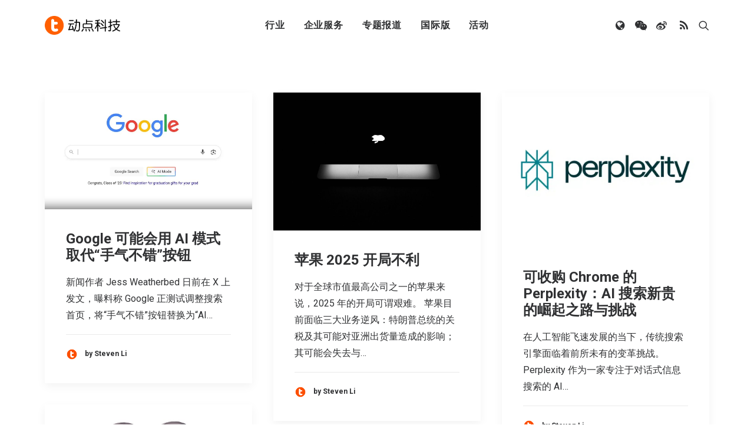

--- FILE ---
content_type: text/html; charset=UTF-8
request_url: https://cn.technode.com/wp-admin/admin-ajax.php
body_size: -382
content:
{"title":"\u52a8\u70b9\u79d1\u6280","desc":"\u81f4\u529b\u4e8e\u5168\u7403\u79d1\u6280\u65b0\u95fb\uff0c\u521b\u4e1a\u6295\u8d44\u53ca\u884c\u4e1a\u8d8b\u52bf\u62a5\u9053","url":"","img":"https:\/\/cn.technode.com\/wp-content\/blogs.dir\/18\/files\/2020\/03\/technode-icon-2020_512x512.png","use_actual_url":true,"swapTitleInWX":false,"appid":"wx0e196a29484b1dbe","nonceStr":"EbduhJg6EGbtNtOA","timestamp":1768948578,"signature":"263be4b6914dd2582d4c04adb285bd573abd1018"}